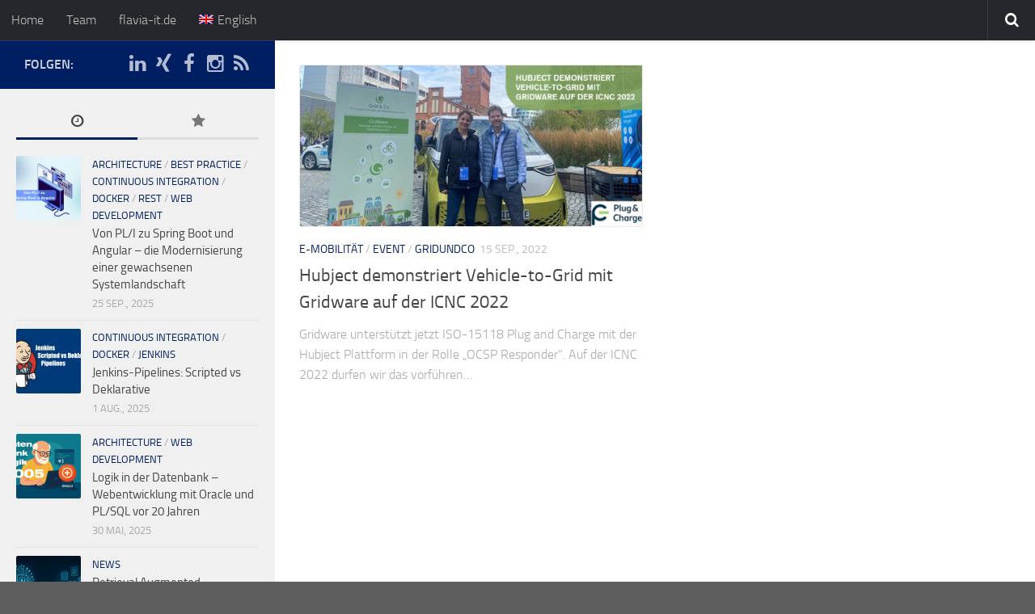

--- FILE ---
content_type: text/html; charset=UTF-8
request_url: https://blog.flavia-it.de/tag/hubject/
body_size: 13348
content:
<!DOCTYPE html>
<html class="no-js" lang="de-DE">
<head>
	<meta charset="UTF-8">
	<meta name="viewport" content="width=device-width, initial-scale=1.0">

	<title>  hubject - Flavia.toString()</title>
	<link rel="pingback" href="https://blog.flavia-it.de/xmlrpc.php">
		<link rel="shortcut icon" href="https://blog.flavia-it.de/favicon-flavia.png" />
	<meta name='robots' content='max-image-preview:large' />
	<style>img:is([sizes="auto" i], [sizes^="auto," i]) { contain-intrinsic-size: 3000px 1500px }</style>
	<link rel="alternate" hreflang="de" href="https://blog.flavia-it.de/tag/hubject/" />
<link rel="alternate" hreflang="en" href="https://blog.flavia-it.de/tag/hubject-en/?lang=en" />
<link rel="alternate" hreflang="x-default" href="https://blog.flavia-it.de/tag/hubject/" />
<script>document.documentElement.className = document.documentElement.className.replace("no-js","js");</script>
<link rel="alternate" type="application/rss+xml" title="Flavia.toString() &raquo; Feed" href="https://blog.flavia-it.de/feed/" />
<link rel="alternate" type="application/rss+xml" title="Flavia.toString() &raquo; Kommentar-Feed" href="https://blog.flavia-it.de/comments/feed/" />
<script type="text/javascript" id="wpp-js" src="/wp-content/plugins/wordpress-popular-posts/assets/js/wpp.min.js?ver=7.3.6" data-sampling="0" data-sampling-rate="100" data-api-url="https://blog.flavia-it.de/wp-json/wordpress-popular-posts" data-post-id="0" data-token="ee41a49751" data-lang="0" data-debug="0"></script>
<link rel="alternate" type="application/rss+xml" title="Flavia.toString() &raquo; hubject Schlagwort-Feed" href="https://blog.flavia-it.de/tag/hubject/feed/" />
<script type="text/javascript">
/* <![CDATA[ */
window._wpemojiSettings = {"baseUrl":"https:\/\/s.w.org\/images\/core\/emoji\/16.0.1\/72x72\/","ext":".png","svgUrl":"https:\/\/s.w.org\/images\/core\/emoji\/16.0.1\/svg\/","svgExt":".svg","source":{"concatemoji":"https:\/\/blog.flavia-it.de\/wp-includes\/js\/wp-emoji-release.min.js?ver=6.8.3"}};
/*! This file is auto-generated */
!function(s,n){var o,i,e;function c(e){try{var t={supportTests:e,timestamp:(new Date).valueOf()};sessionStorage.setItem(o,JSON.stringify(t))}catch(e){}}function p(e,t,n){e.clearRect(0,0,e.canvas.width,e.canvas.height),e.fillText(t,0,0);var t=new Uint32Array(e.getImageData(0,0,e.canvas.width,e.canvas.height).data),a=(e.clearRect(0,0,e.canvas.width,e.canvas.height),e.fillText(n,0,0),new Uint32Array(e.getImageData(0,0,e.canvas.width,e.canvas.height).data));return t.every(function(e,t){return e===a[t]})}function u(e,t){e.clearRect(0,0,e.canvas.width,e.canvas.height),e.fillText(t,0,0);for(var n=e.getImageData(16,16,1,1),a=0;a<n.data.length;a++)if(0!==n.data[a])return!1;return!0}function f(e,t,n,a){switch(t){case"flag":return n(e,"\ud83c\udff3\ufe0f\u200d\u26a7\ufe0f","\ud83c\udff3\ufe0f\u200b\u26a7\ufe0f")?!1:!n(e,"\ud83c\udde8\ud83c\uddf6","\ud83c\udde8\u200b\ud83c\uddf6")&&!n(e,"\ud83c\udff4\udb40\udc67\udb40\udc62\udb40\udc65\udb40\udc6e\udb40\udc67\udb40\udc7f","\ud83c\udff4\u200b\udb40\udc67\u200b\udb40\udc62\u200b\udb40\udc65\u200b\udb40\udc6e\u200b\udb40\udc67\u200b\udb40\udc7f");case"emoji":return!a(e,"\ud83e\udedf")}return!1}function g(e,t,n,a){var r="undefined"!=typeof WorkerGlobalScope&&self instanceof WorkerGlobalScope?new OffscreenCanvas(300,150):s.createElement("canvas"),o=r.getContext("2d",{willReadFrequently:!0}),i=(o.textBaseline="top",o.font="600 32px Arial",{});return e.forEach(function(e){i[e]=t(o,e,n,a)}),i}function t(e){var t=s.createElement("script");t.src=e,t.defer=!0,s.head.appendChild(t)}"undefined"!=typeof Promise&&(o="wpEmojiSettingsSupports",i=["flag","emoji"],n.supports={everything:!0,everythingExceptFlag:!0},e=new Promise(function(e){s.addEventListener("DOMContentLoaded",e,{once:!0})}),new Promise(function(t){var n=function(){try{var e=JSON.parse(sessionStorage.getItem(o));if("object"==typeof e&&"number"==typeof e.timestamp&&(new Date).valueOf()<e.timestamp+604800&&"object"==typeof e.supportTests)return e.supportTests}catch(e){}return null}();if(!n){if("undefined"!=typeof Worker&&"undefined"!=typeof OffscreenCanvas&&"undefined"!=typeof URL&&URL.createObjectURL&&"undefined"!=typeof Blob)try{var e="postMessage("+g.toString()+"("+[JSON.stringify(i),f.toString(),p.toString(),u.toString()].join(",")+"));",a=new Blob([e],{type:"text/javascript"}),r=new Worker(URL.createObjectURL(a),{name:"wpTestEmojiSupports"});return void(r.onmessage=function(e){c(n=e.data),r.terminate(),t(n)})}catch(e){}c(n=g(i,f,p,u))}t(n)}).then(function(e){for(var t in e)n.supports[t]=e[t],n.supports.everything=n.supports.everything&&n.supports[t],"flag"!==t&&(n.supports.everythingExceptFlag=n.supports.everythingExceptFlag&&n.supports[t]);n.supports.everythingExceptFlag=n.supports.everythingExceptFlag&&!n.supports.flag,n.DOMReady=!1,n.readyCallback=function(){n.DOMReady=!0}}).then(function(){return e}).then(function(){var e;n.supports.everything||(n.readyCallback(),(e=n.source||{}).concatemoji?t(e.concatemoji):e.wpemoji&&e.twemoji&&(t(e.twemoji),t(e.wpemoji)))}))}((window,document),window._wpemojiSettings);
/* ]]> */
</script>
<style id='wp-emoji-styles-inline-css' type='text/css'>

	img.wp-smiley, img.emoji {
		display: inline !important;
		border: none !important;
		box-shadow: none !important;
		height: 1em !important;
		width: 1em !important;
		margin: 0 0.07em !important;
		vertical-align: -0.1em !important;
		background: none !important;
		padding: 0 !important;
	}
</style>
<link rel='stylesheet' id='wp-block-library-css' href='https://blog.flavia-it.de/wp-includes/css/dist/block-library/style.min.css?ver=6.8.3' type='text/css' media='all' />
<style id='classic-theme-styles-inline-css' type='text/css'>
/*! This file is auto-generated */
.wp-block-button__link{color:#fff;background-color:#32373c;border-radius:9999px;box-shadow:none;text-decoration:none;padding:calc(.667em + 2px) calc(1.333em + 2px);font-size:1.125em}.wp-block-file__button{background:#32373c;color:#fff;text-decoration:none}
</style>
<style id='co-authors-plus-coauthors-style-inline-css' type='text/css'>
.wp-block-co-authors-plus-coauthors.is-layout-flow [class*=wp-block-co-authors-plus]{display:inline}

</style>
<style id='co-authors-plus-avatar-style-inline-css' type='text/css'>
.wp-block-co-authors-plus-avatar :where(img){height:auto;max-width:100%;vertical-align:bottom}.wp-block-co-authors-plus-coauthors.is-layout-flow .wp-block-co-authors-plus-avatar :where(img){vertical-align:middle}.wp-block-co-authors-plus-avatar:is(.alignleft,.alignright){display:table}.wp-block-co-authors-plus-avatar.aligncenter{display:table;margin-inline:auto}

</style>
<style id='co-authors-plus-image-style-inline-css' type='text/css'>
.wp-block-co-authors-plus-image{margin-bottom:0}.wp-block-co-authors-plus-image :where(img){height:auto;max-width:100%;vertical-align:bottom}.wp-block-co-authors-plus-coauthors.is-layout-flow .wp-block-co-authors-plus-image :where(img){vertical-align:middle}.wp-block-co-authors-plus-image:is(.alignfull,.alignwide) :where(img){width:100%}.wp-block-co-authors-plus-image:is(.alignleft,.alignright){display:table}.wp-block-co-authors-plus-image.aligncenter{display:table;margin-inline:auto}

</style>
<style id='global-styles-inline-css' type='text/css'>
:root{--wp--preset--aspect-ratio--square: 1;--wp--preset--aspect-ratio--4-3: 4/3;--wp--preset--aspect-ratio--3-4: 3/4;--wp--preset--aspect-ratio--3-2: 3/2;--wp--preset--aspect-ratio--2-3: 2/3;--wp--preset--aspect-ratio--16-9: 16/9;--wp--preset--aspect-ratio--9-16: 9/16;--wp--preset--color--black: #000000;--wp--preset--color--cyan-bluish-gray: #abb8c3;--wp--preset--color--white: #ffffff;--wp--preset--color--pale-pink: #f78da7;--wp--preset--color--vivid-red: #cf2e2e;--wp--preset--color--luminous-vivid-orange: #ff6900;--wp--preset--color--luminous-vivid-amber: #fcb900;--wp--preset--color--light-green-cyan: #7bdcb5;--wp--preset--color--vivid-green-cyan: #00d084;--wp--preset--color--pale-cyan-blue: #8ed1fc;--wp--preset--color--vivid-cyan-blue: #0693e3;--wp--preset--color--vivid-purple: #9b51e0;--wp--preset--gradient--vivid-cyan-blue-to-vivid-purple: linear-gradient(135deg,rgba(6,147,227,1) 0%,rgb(155,81,224) 100%);--wp--preset--gradient--light-green-cyan-to-vivid-green-cyan: linear-gradient(135deg,rgb(122,220,180) 0%,rgb(0,208,130) 100%);--wp--preset--gradient--luminous-vivid-amber-to-luminous-vivid-orange: linear-gradient(135deg,rgba(252,185,0,1) 0%,rgba(255,105,0,1) 100%);--wp--preset--gradient--luminous-vivid-orange-to-vivid-red: linear-gradient(135deg,rgba(255,105,0,1) 0%,rgb(207,46,46) 100%);--wp--preset--gradient--very-light-gray-to-cyan-bluish-gray: linear-gradient(135deg,rgb(238,238,238) 0%,rgb(169,184,195) 100%);--wp--preset--gradient--cool-to-warm-spectrum: linear-gradient(135deg,rgb(74,234,220) 0%,rgb(151,120,209) 20%,rgb(207,42,186) 40%,rgb(238,44,130) 60%,rgb(251,105,98) 80%,rgb(254,248,76) 100%);--wp--preset--gradient--blush-light-purple: linear-gradient(135deg,rgb(255,206,236) 0%,rgb(152,150,240) 100%);--wp--preset--gradient--blush-bordeaux: linear-gradient(135deg,rgb(254,205,165) 0%,rgb(254,45,45) 50%,rgb(107,0,62) 100%);--wp--preset--gradient--luminous-dusk: linear-gradient(135deg,rgb(255,203,112) 0%,rgb(199,81,192) 50%,rgb(65,88,208) 100%);--wp--preset--gradient--pale-ocean: linear-gradient(135deg,rgb(255,245,203) 0%,rgb(182,227,212) 50%,rgb(51,167,181) 100%);--wp--preset--gradient--electric-grass: linear-gradient(135deg,rgb(202,248,128) 0%,rgb(113,206,126) 100%);--wp--preset--gradient--midnight: linear-gradient(135deg,rgb(2,3,129) 0%,rgb(40,116,252) 100%);--wp--preset--font-size--small: 13px;--wp--preset--font-size--medium: 20px;--wp--preset--font-size--large: 36px;--wp--preset--font-size--x-large: 42px;--wp--preset--spacing--20: 0.44rem;--wp--preset--spacing--30: 0.67rem;--wp--preset--spacing--40: 1rem;--wp--preset--spacing--50: 1.5rem;--wp--preset--spacing--60: 2.25rem;--wp--preset--spacing--70: 3.38rem;--wp--preset--spacing--80: 5.06rem;--wp--preset--shadow--natural: 6px 6px 9px rgba(0, 0, 0, 0.2);--wp--preset--shadow--deep: 12px 12px 50px rgba(0, 0, 0, 0.4);--wp--preset--shadow--sharp: 6px 6px 0px rgba(0, 0, 0, 0.2);--wp--preset--shadow--outlined: 6px 6px 0px -3px rgba(255, 255, 255, 1), 6px 6px rgba(0, 0, 0, 1);--wp--preset--shadow--crisp: 6px 6px 0px rgba(0, 0, 0, 1);}:where(.is-layout-flex){gap: 0.5em;}:where(.is-layout-grid){gap: 0.5em;}body .is-layout-flex{display: flex;}.is-layout-flex{flex-wrap: wrap;align-items: center;}.is-layout-flex > :is(*, div){margin: 0;}body .is-layout-grid{display: grid;}.is-layout-grid > :is(*, div){margin: 0;}:where(.wp-block-columns.is-layout-flex){gap: 2em;}:where(.wp-block-columns.is-layout-grid){gap: 2em;}:where(.wp-block-post-template.is-layout-flex){gap: 1.25em;}:where(.wp-block-post-template.is-layout-grid){gap: 1.25em;}.has-black-color{color: var(--wp--preset--color--black) !important;}.has-cyan-bluish-gray-color{color: var(--wp--preset--color--cyan-bluish-gray) !important;}.has-white-color{color: var(--wp--preset--color--white) !important;}.has-pale-pink-color{color: var(--wp--preset--color--pale-pink) !important;}.has-vivid-red-color{color: var(--wp--preset--color--vivid-red) !important;}.has-luminous-vivid-orange-color{color: var(--wp--preset--color--luminous-vivid-orange) !important;}.has-luminous-vivid-amber-color{color: var(--wp--preset--color--luminous-vivid-amber) !important;}.has-light-green-cyan-color{color: var(--wp--preset--color--light-green-cyan) !important;}.has-vivid-green-cyan-color{color: var(--wp--preset--color--vivid-green-cyan) !important;}.has-pale-cyan-blue-color{color: var(--wp--preset--color--pale-cyan-blue) !important;}.has-vivid-cyan-blue-color{color: var(--wp--preset--color--vivid-cyan-blue) !important;}.has-vivid-purple-color{color: var(--wp--preset--color--vivid-purple) !important;}.has-black-background-color{background-color: var(--wp--preset--color--black) !important;}.has-cyan-bluish-gray-background-color{background-color: var(--wp--preset--color--cyan-bluish-gray) !important;}.has-white-background-color{background-color: var(--wp--preset--color--white) !important;}.has-pale-pink-background-color{background-color: var(--wp--preset--color--pale-pink) !important;}.has-vivid-red-background-color{background-color: var(--wp--preset--color--vivid-red) !important;}.has-luminous-vivid-orange-background-color{background-color: var(--wp--preset--color--luminous-vivid-orange) !important;}.has-luminous-vivid-amber-background-color{background-color: var(--wp--preset--color--luminous-vivid-amber) !important;}.has-light-green-cyan-background-color{background-color: var(--wp--preset--color--light-green-cyan) !important;}.has-vivid-green-cyan-background-color{background-color: var(--wp--preset--color--vivid-green-cyan) !important;}.has-pale-cyan-blue-background-color{background-color: var(--wp--preset--color--pale-cyan-blue) !important;}.has-vivid-cyan-blue-background-color{background-color: var(--wp--preset--color--vivid-cyan-blue) !important;}.has-vivid-purple-background-color{background-color: var(--wp--preset--color--vivid-purple) !important;}.has-black-border-color{border-color: var(--wp--preset--color--black) !important;}.has-cyan-bluish-gray-border-color{border-color: var(--wp--preset--color--cyan-bluish-gray) !important;}.has-white-border-color{border-color: var(--wp--preset--color--white) !important;}.has-pale-pink-border-color{border-color: var(--wp--preset--color--pale-pink) !important;}.has-vivid-red-border-color{border-color: var(--wp--preset--color--vivid-red) !important;}.has-luminous-vivid-orange-border-color{border-color: var(--wp--preset--color--luminous-vivid-orange) !important;}.has-luminous-vivid-amber-border-color{border-color: var(--wp--preset--color--luminous-vivid-amber) !important;}.has-light-green-cyan-border-color{border-color: var(--wp--preset--color--light-green-cyan) !important;}.has-vivid-green-cyan-border-color{border-color: var(--wp--preset--color--vivid-green-cyan) !important;}.has-pale-cyan-blue-border-color{border-color: var(--wp--preset--color--pale-cyan-blue) !important;}.has-vivid-cyan-blue-border-color{border-color: var(--wp--preset--color--vivid-cyan-blue) !important;}.has-vivid-purple-border-color{border-color: var(--wp--preset--color--vivid-purple) !important;}.has-vivid-cyan-blue-to-vivid-purple-gradient-background{background: var(--wp--preset--gradient--vivid-cyan-blue-to-vivid-purple) !important;}.has-light-green-cyan-to-vivid-green-cyan-gradient-background{background: var(--wp--preset--gradient--light-green-cyan-to-vivid-green-cyan) !important;}.has-luminous-vivid-amber-to-luminous-vivid-orange-gradient-background{background: var(--wp--preset--gradient--luminous-vivid-amber-to-luminous-vivid-orange) !important;}.has-luminous-vivid-orange-to-vivid-red-gradient-background{background: var(--wp--preset--gradient--luminous-vivid-orange-to-vivid-red) !important;}.has-very-light-gray-to-cyan-bluish-gray-gradient-background{background: var(--wp--preset--gradient--very-light-gray-to-cyan-bluish-gray) !important;}.has-cool-to-warm-spectrum-gradient-background{background: var(--wp--preset--gradient--cool-to-warm-spectrum) !important;}.has-blush-light-purple-gradient-background{background: var(--wp--preset--gradient--blush-light-purple) !important;}.has-blush-bordeaux-gradient-background{background: var(--wp--preset--gradient--blush-bordeaux) !important;}.has-luminous-dusk-gradient-background{background: var(--wp--preset--gradient--luminous-dusk) !important;}.has-pale-ocean-gradient-background{background: var(--wp--preset--gradient--pale-ocean) !important;}.has-electric-grass-gradient-background{background: var(--wp--preset--gradient--electric-grass) !important;}.has-midnight-gradient-background{background: var(--wp--preset--gradient--midnight) !important;}.has-small-font-size{font-size: var(--wp--preset--font-size--small) !important;}.has-medium-font-size{font-size: var(--wp--preset--font-size--medium) !important;}.has-large-font-size{font-size: var(--wp--preset--font-size--large) !important;}.has-x-large-font-size{font-size: var(--wp--preset--font-size--x-large) !important;}
:where(.wp-block-post-template.is-layout-flex){gap: 1.25em;}:where(.wp-block-post-template.is-layout-grid){gap: 1.25em;}
:where(.wp-block-columns.is-layout-flex){gap: 2em;}:where(.wp-block-columns.is-layout-grid){gap: 2em;}
:root :where(.wp-block-pullquote){font-size: 1.5em;line-height: 1.6;}
</style>
<link rel='stylesheet' id='wpctc_wpctc-css' href='/wp-content/plugins/wp-category-tag-could/css/wpctc.min.css?ver=1.7.1' type='text/css' media='all' />
<link rel='stylesheet' id='wpml-legacy-post-translations-0-css' href='/wp-content/plugins/sitepress-multilingual-cms/templates/language-switchers/legacy-post-translations/style.min.css?ver=1' type='text/css' media='all' />
<link rel='stylesheet' id='wpml-menu-item-0-css' href='/wp-content/plugins/sitepress-multilingual-cms/templates/language-switchers/menu-item/style.min.css?ver=1' type='text/css' media='all' />
<link rel='stylesheet' id='wordpress-popular-posts-css-css' href='/wp-content/plugins/wordpress-popular-posts/assets/css/wpp.css?ver=7.3.6' type='text/css' media='all' />
<link rel='stylesheet' id='parent-style-css' href='/wp-content/themes/hueman/style.css?ver=6.8.3' type='text/css' media='all' />
<link rel='stylesheet' id='style-css' href='/wp-content/themes/hueman-child/style.css?ver=6.8.3' type='text/css' media='all' />
<link rel='stylesheet' id='responsive-css' href='/wp-content/themes/hueman/responsive.css?ver=6.8.3' type='text/css' media='all' />
<link rel='stylesheet' id='font-awesome-css' href='/wp-content/themes/hueman/fonts/font-awesome.min.css?ver=6.8.3' type='text/css' media='all' />
<link rel='stylesheet' id='style_login_widget-css' href='/wp-content/plugins/miniorange-login-with-eve-online-google-facebook/css/style_login_widget.min.css?ver=6.26.14' type='text/css' media='all' />
<link rel='stylesheet' id='heateor_sss_frontend_css-css' href='/wp-content/plugins/sassy-social-share/public/css/sassy-social-share-public.css?ver=3.3.79' type='text/css' media='all' />
<style id='heateor_sss_frontend_css-inline-css' type='text/css'>
.heateor_sss_button_instagram span.heateor_sss_svg,a.heateor_sss_instagram span.heateor_sss_svg{background:radial-gradient(circle at 30% 107%,#fdf497 0,#fdf497 5%,#fd5949 45%,#d6249f 60%,#285aeb 90%)}.heateor_sss_horizontal_sharing .heateor_sss_svg,.heateor_sss_standard_follow_icons_container .heateor_sss_svg{color:#fff;border-width:0px;border-style:solid;border-color:transparent}.heateor_sss_horizontal_sharing .heateorSssTCBackground{color:#666}.heateor_sss_horizontal_sharing span.heateor_sss_svg:hover,.heateor_sss_standard_follow_icons_container span.heateor_sss_svg:hover{border-color:transparent;}.heateor_sss_vertical_sharing span.heateor_sss_svg,.heateor_sss_floating_follow_icons_container span.heateor_sss_svg{color:#fff;border-width:0px;border-style:solid;border-color:transparent;}.heateor_sss_vertical_sharing .heateorSssTCBackground{color:#666;}.heateor_sss_vertical_sharing span.heateor_sss_svg:hover,.heateor_sss_floating_follow_icons_container span.heateor_sss_svg:hover{border-color:transparent;}@media screen and (max-width:783px) {.heateor_sss_vertical_sharing{display:none!important}}.heateor_sss_sharing_container {
    margin-top: 100px;
}
</style>
<script type="text/javascript" src="https://blog.flavia-it.de/wp-includes/js/jquery/jquery.min.js?ver=3.7.1" id="jquery-core-js"></script>
<script type="text/javascript" src="https://blog.flavia-it.de/wp-includes/js/jquery/jquery-migrate.min.js?ver=3.4.1" id="jquery-migrate-js"></script>
<script type="text/javascript" src="/wp-content/themes/hueman/js/jquery.flexslider.min.js?ver=6.8.3" id="flexslider-js"></script>
<link rel="https://api.w.org/" href="https://blog.flavia-it.de/wp-json/" /><link rel="alternate" title="JSON" type="application/json" href="https://blog.flavia-it.de/wp-json/wp/v2/tags/703" /><link rel="EditURI" type="application/rsd+xml" title="RSD" href="https://blog.flavia-it.de/xmlrpc.php?rsd" />
<meta name="generator" content="WordPress 6.8.3" />
<meta name="generator" content="WPML ver:4.8.4 stt:1,3;" />
            <style id="wpp-loading-animation-styles">@-webkit-keyframes bgslide{from{background-position-x:0}to{background-position-x:-200%}}@keyframes bgslide{from{background-position-x:0}to{background-position-x:-200%}}.wpp-widget-block-placeholder,.wpp-shortcode-placeholder{margin:0 auto;width:60px;height:3px;background:#dd3737;background:linear-gradient(90deg,#dd3737 0%,#571313 10%,#dd3737 100%);background-size:200% auto;border-radius:3px;-webkit-animation:bgslide 1s infinite linear;animation:bgslide 1s infinite linear}</style>
            <script type='application/ld+json'>
null</script>
<!--[if lt IE 9]>
<script src="/wp-content/themes/hueman/js/ie/html5.js"></script>
<script src="/wp-content/themes/hueman/js/ie/selectivizr.js"></script>
<![endif]-->
<style type="text/css">
/* Dynamic CSS: For no styles in head, copy and put the css below in your child theme's style.css, disable dynamic styles */
.boxed #wrapper, .container-inner { max-width: 1550px; }
.sidebar .widget { padding-left: 20px; padding-right: 20px; padding-top: 20px; }

::selection { background-color: #001e62; }
::-moz-selection { background-color: #001e62; }

a,
.themeform label .required,
#flexslider-featured .flex-direction-nav .flex-next:hover,
#flexslider-featured .flex-direction-nav .flex-prev:hover,
.post-hover:hover .post-title a,
.post-title a:hover,
.s1 .post-nav li a:hover i,
.content .post-nav li a:hover i,
.post-related a:hover,
.s1 .widget_rss ul li a,
#footer .widget_rss ul li a,
.s1 .widget_calendar a,
#footer .widget_calendar a,
.s1 .alx-tab .tab-item-category a,
.s1 .alx-posts .post-item-category a,
.s1 .alx-tab li:hover .tab-item-title a,
.s1 .alx-tab li:hover .tab-item-comment a,
.s1 .alx-posts li:hover .post-item-title a,
#footer .alx-tab .tab-item-category a,
#footer .alx-posts .post-item-category a,
#footer .alx-tab li:hover .tab-item-title a,
#footer .alx-tab li:hover .tab-item-comment a,
#footer .alx-posts li:hover .post-item-title a,
.comment-tabs li.active a,
.comment-awaiting-moderation,
.child-menu a:hover,
.child-menu .current_page_item > a,
.wp-pagenavi a { color: #001e62; }

.themeform input[type="submit"],
.themeform button[type="submit"],
.s1 .sidebar-top,
.s1 .sidebar-toggle,
#flexslider-featured .flex-control-nav li a.flex-active,
.post-tags a:hover,
.s1 .widget_calendar caption,
#footer .widget_calendar caption,
.author-bio .bio-avatar:after,
.commentlist li.bypostauthor > .comment-body:after,
.commentlist li.comment-author-admin > .comment-body:after { background-color: #001e62; }

.post-format .format-container { border-color: #001e62; }

.s1 .alx-tabs-nav li.active a,
#footer .alx-tabs-nav li.active a,
.comment-tabs li.active a,
.wp-pagenavi a:hover,
.wp-pagenavi a:active,
.wp-pagenavi span.current { border-bottom-color: #001e62; }
				

#header { background-color: #2b2f3a; }
@media only screen and (min-width: 720px) {
	#nav-header .nav ul { background-color: #2b2f3a; }
}			
				

#nav-header.nav-container { background-color: #4f4f4f; }
@media only screen and (min-width: 720px) {
	#nav-header .nav ul { background-color: #4f4f4f; }
}			
				
.site-title a img { max-height: 40px; }
img { -webkit-border-radius: 2px; border-radius: 2px; }
body { background-color: #5e5e5e; }
</style>
</head>

<body class="archive tag tag-hubject tag-703 wp-theme-hueman wp-child-theme-hueman-child blog-flavia-it col-2cr boxed topbar-enabled chrome">

<div id="wrapper">

	<header id="header">

					<nav class="nav-container group" id="nav-topbar">
				<div class="nav-toggle"><i class="fa fa-bars"></i></div>
				<div class="nav-text"><!-- put your mobile menu text here --></div>
				<div class="nav-wrap container"><ul id="menu-topbar" class="nav container-inner group"><li id="menu-item-3216" class="menu-item menu-item-type-custom menu-item-object-custom menu-item-3216"><a href="/">Home</a></li>
<li id="menu-item-1400" class="menu-item menu-item-type-post_type menu-item-object-page menu-item-1400"><a href="https://blog.flavia-it.de/team/">Team</a></li>
<li id="menu-item-3218" class="menu-item menu-item-type-custom menu-item-object-custom menu-item-3218"><a href="https://www.flavia-it.de/">flavia-it.de</a></li>
<li id="menu-item-wpml-ls-166-en" class="menu-item wpml-ls-slot-166 wpml-ls-item wpml-ls-item-en wpml-ls-menu-item wpml-ls-first-item wpml-ls-last-item menu-item-type-wpml_ls_menu_item menu-item-object-wpml_ls_menu_item menu-item-wpml-ls-166-en"><a href="https://blog.flavia-it.de/tag/hubject-en/?lang=en" title="Zu English wechseln" aria-label="Zu English wechseln" role="menuitem"><img
            class="wpml-ls-flag"
            src="/wp-content/plugins/sitepress-multilingual-cms/res/flags/en.png"
            alt=""
            
            
    /><span class="wpml-ls-native" lang="en">English</span></a></li>
</ul></div>

				<div class="container">
					<div class="container-inner">
						<div class="toggle-search"><i class="fa fa-search"></i></div>
						<div class="search-expand">
							<div class="search-expand-inner">
								<form method="get" class="searchform themeform" action="https://blog.flavia-it.de/">
	<div>
		<input type="text" class="search" name="s" onblur="if(this.value=='')this.value='To search type and hit enter';" onfocus="if(this.value=='To search type and hit enter')this.value='';" value="To search type and hit enter" />
	</div>
<input type='hidden' name='lang' value='de' /></form>							</div>
						</div>
					</div><!--/.container-inner-->
				</div><!--/.container-->

			</nav><!--/#nav-topbar-->
		
	</header><!--/#header-->

	<div class="container" id="page">
		<div class="container-inner">
			<div class="main">
				<div class="main-inner group">

<section class="content">

	<div class="page-title pad group">

			<h1><i class="fa fa-tags"></i>Schlagwörter: <span>hubject</span></h1>
		
	
</div><!--/.page-title-->        
		
	<div class="pad group">		
		
				
				
			<div class="post-list group">
				<div class="post-row">				<article id="post-5763" class="group post-5763 post type-post status-publish format-standard has-post-thumbnail hentry category-e-mobilitaet category-event category-gridundco tag-alpitroinc tag-elektromobilitaet tag-esystems tag-hubject tag-icnc tag-iso15118 tag-pki tag-plugandcharge">	
	<div class="post-inner post-hover">
		
		<div class="post-thumbnail">
			<a href="https://blog.flavia-it.de/hubject-demonstriert-vehicle-to-grid-mit-gridware-auf-der-icnc-2022/" title="Hubject demonstriert Vehicle-to-Grid mit Gridware auf der ICNC 2022">
									<img width="520" height="245" src="/wp-content/uploads/2022/09/Messe-blog-1-520x245.png" class="attachment-thumb-medium size-thumb-medium wp-post-image" alt="" decoding="async" fetchpriority="high" srcset="/wp-content/uploads/2022/09/Messe-blog-1-520x245.png 520w, /wp-content/uploads/2022/09/Messe-blog-1-300x142.png 300w, /wp-content/uploads/2022/09/Messe-blog-1.png 720w" sizes="(max-width: 520px) 100vw, 520px" />																			</a>
					</div><!--/.post-thumbnail-->
		
		<div class="post-meta group">
			<p class="post-category"><a href="https://blog.flavia-it.de/category/e-mobilitaet/" rel="category tag">E-Mobilität</a> / <a href="https://blog.flavia-it.de/category/event/" rel="category tag">event</a> / <a href="https://blog.flavia-it.de/category/gridundco/" rel="category tag">gridundco</a></p>
			<p class="post-date">15 Sep., 2022</p>
		</div><!--/.post-meta-->
		
		<h2 class="post-title">
			<a href="https://blog.flavia-it.de/hubject-demonstriert-vehicle-to-grid-mit-gridware-auf-der-icnc-2022/" rel="bookmark" title="Hubject demonstriert Vehicle-to-Grid mit Gridware auf der ICNC 2022">Hubject demonstriert Vehicle-to-Grid mit Gridware auf der ICNC 2022</a>
		</h2><!--/.post-title-->
		
				<div class="entry excerpt">				
			<p>Gridware unterstützt jetzt ISO-15118 Plug and Charge mit der Hubject Plattform in der Rolle &#8222;OCSP Responder&#8220;. Auf der ICNC 2022 durfen wir das vorführen&#8230;</p>
		</div><!--/.entry-->
				
	</div><!--/.post-inner-->	
</article><!--/.post-->					</div>			</div><!--/.post-list-->
		
			<nav class="pagination group">
				</nav><!--/.pagination-->
			
				
	</div><!--/.pad-->
	
</section><!--/.content-->


	<div class="sidebar s1">

		<a class="sidebar-toggle" title="Seitenleiste erweitern"><i class="fa icon-sidebar-toggle"></i></a>

		<div class="sidebar-content">

			<div class="sidebar-top group">
							<p>Folgen:</p>
				<ul class="social-links"><li><a rel="nofollow" class="social-tooltip" title="LinkedIn" href="https://www.linkedin.com/company/flavia-it-management-gmbh" ><i class="fa fa-linkedin" ></i></a></li><li><a rel="nofollow" class="social-tooltip" title="Xing" href="https://www.xing.com/companies/flaviait-managementgmbh" ><i class="fa fa-xing" ></i></a></li><li><a rel="nofollow" class="social-tooltip" title="Facebook" href="https://www.facebook.com/flavia.it.management/" ><i class="fa fa-facebook" ></i></a></li><li><a rel="nofollow" class="social-tooltip" title="Instagram" href="https://www.instagram.com/flavia.it.management/" ><i class="fa fa-instagram" ></i></a></li><li><a rel="nofollow" class="social-tooltip" title="Feed" href="http://blog.flavia-it.de/feed/" ><i class="fa fa-rss" ></i></a></li></ul>			</div>

			
			
			<div id="alxtabs-7" class="widget widget_alx_tabs">
<ul class="alx-tabs-nav group tab-count-2"><li class="alx-tab tab-recent"><a href="#tab-recent" title="Neueste Beiträge"><i class="fa fa-clock-o"></i><span>Neueste Beiträge</span></a></li><li class="alx-tab tab-popular"><a href="#tab-popular" title="Beliebte Beiträge"><i class="fa fa-star"></i><span>Beliebte Beiträge</span></a></li></ul>
	<div class="alx-tabs-container">

	
					
									
			<ul id="tab-recent" class="alx-tab group thumbs-enabled">
								<li>
					
										<div class="tab-item-thumbnail">
						<a href="https://blog.flavia-it.de/von-pl-i-zu-spring-boot-und-angular-die-modernisierung-der-vertrags-und-zusatzpaketabrechnung/" title="Von PL/I zu Spring Boot und Angular – die Modernisierung einer gewachsenen Systemlandschaft">
															<img width="160" height="160" src="/wp-content/uploads/2025/09/Von-PLI-zu-Spring-Boot-und-Angular-160x160.png" class="attachment-thumb-small size-thumb-small wp-post-image" alt="" decoding="async" loading="lazy" srcset="/wp-content/uploads/2025/09/Von-PLI-zu-Spring-Boot-und-Angular-160x160.png 160w, /wp-content/uploads/2025/09/Von-PLI-zu-Spring-Boot-und-Angular-150x150.png 150w" sizes="auto, (max-width: 160px) 100vw, 160px" />																																		</a>
					</div>
										
					<div class="tab-item-inner group">
						<p class="tab-item-category"><a href="https://blog.flavia-it.de/category/architecture/" rel="category tag">architecture</a> / <a href="https://blog.flavia-it.de/category/best-practices/" rel="category tag">best practice</a> / <a href="https://blog.flavia-it.de/category/continuous-integration/" rel="category tag">continuous integration</a> / <a href="https://blog.flavia-it.de/category/docker/" rel="category tag">docker</a> / <a href="https://blog.flavia-it.de/category/rest/" rel="category tag">REST</a> / <a href="https://blog.flavia-it.de/category/webdevelopment/" rel="category tag">web development</a></p>						<p class="tab-item-title"><a href="https://blog.flavia-it.de/von-pl-i-zu-spring-boot-und-angular-die-modernisierung-der-vertrags-und-zusatzpaketabrechnung/" rel="bookmark" title="Von PL/I zu Spring Boot und Angular – die Modernisierung einer gewachsenen Systemlandschaft">Von PL/I zu Spring Boot und Angular – die Modernisierung einer gewachsenen Systemlandschaft</a></p>
						<p class="tab-item-date">25 Sep., 2025</p>					</div>
					
				</li>
								<li>
					
										<div class="tab-item-thumbnail">
						<a href="https://blog.flavia-it.de/jenkins-pipelines-scripted-vs-deklarative/" title="Jenkins-Pipelines: Scripted vs Deklarative">
															<img width="160" height="160" src="/wp-content/uploads/2025/06/TechTalkBlogBeitragLogo-160x160.png" class="attachment-thumb-small size-thumb-small wp-post-image" alt="" decoding="async" loading="lazy" srcset="/wp-content/uploads/2025/06/TechTalkBlogBeitragLogo-160x160.png 160w, /wp-content/uploads/2025/06/TechTalkBlogBeitragLogo-150x150.png 150w" sizes="auto, (max-width: 160px) 100vw, 160px" />																																		</a>
					</div>
										
					<div class="tab-item-inner group">
						<p class="tab-item-category"><a href="https://blog.flavia-it.de/category/continuous-integration/" rel="category tag">continuous integration</a> / <a href="https://blog.flavia-it.de/category/docker/" rel="category tag">docker</a> / <a href="https://blog.flavia-it.de/category/continuous-integration/jenkins/" rel="category tag">jenkins</a></p>						<p class="tab-item-title"><a href="https://blog.flavia-it.de/jenkins-pipelines-scripted-vs-deklarative/" rel="bookmark" title="Jenkins-Pipelines: Scripted vs Deklarative">Jenkins-Pipelines: Scripted vs Deklarative</a></p>
						<p class="tab-item-date">1 Aug., 2025</p>					</div>
					
				</li>
								<li>
					
										<div class="tab-item-thumbnail">
						<a href="https://blog.flavia-it.de/logik-in-der-datenbank-webentwicklung-mit-oracle-und-pl-sql-vor-20-jahren/" title="Logik in der Datenbank – Webentwicklung mit Oracle und PL/SQL vor 20 Jahren">
															<img width="160" height="160" src="/wp-content/uploads/2025/05/Titelbild-Blog-Julian-160x160.png" class="attachment-thumb-small size-thumb-small wp-post-image" alt="" decoding="async" loading="lazy" srcset="/wp-content/uploads/2025/05/Titelbild-Blog-Julian-160x160.png 160w, /wp-content/uploads/2025/05/Titelbild-Blog-Julian-150x150.png 150w" sizes="auto, (max-width: 160px) 100vw, 160px" />																																		</a>
					</div>
										
					<div class="tab-item-inner group">
						<p class="tab-item-category"><a href="https://blog.flavia-it.de/category/architecture/" rel="category tag">architecture</a> / <a href="https://blog.flavia-it.de/category/webdevelopment/" rel="category tag">web development</a></p>						<p class="tab-item-title"><a href="https://blog.flavia-it.de/logik-in-der-datenbank-webentwicklung-mit-oracle-und-pl-sql-vor-20-jahren/" rel="bookmark" title="Logik in der Datenbank – Webentwicklung mit Oracle und PL/SQL vor 20 Jahren">Logik in der Datenbank – Webentwicklung mit Oracle und PL/SQL vor 20 Jahren</a></p>
						<p class="tab-item-date">30 Mai, 2025</p>					</div>
					
				</li>
								<li>
					
										<div class="tab-item-thumbnail">
						<a href="https://blog.flavia-it.de/retrieval-augmented-generation-rag-eine-bruecke-zwischen-ki-und-internem-wissen/" title="Retrieval Augmented Generation (RAG): Eine Brücke zwischen KI und internem Wissen">
															<img width="160" height="160" src="/wp-content/uploads/2025/05/20250514_0913_Futuristic-Digital-Bridge_simple_compose_01jv6t66zdfdetrj2z30sd4c6p-160x160.png" class="attachment-thumb-small size-thumb-small wp-post-image" alt="" decoding="async" loading="lazy" srcset="/wp-content/uploads/2025/05/20250514_0913_Futuristic-Digital-Bridge_simple_compose_01jv6t66zdfdetrj2z30sd4c6p-160x160.png 160w, /wp-content/uploads/2025/05/20250514_0913_Futuristic-Digital-Bridge_simple_compose_01jv6t66zdfdetrj2z30sd4c6p-150x150.png 150w" sizes="auto, (max-width: 160px) 100vw, 160px" />																																		</a>
					</div>
										
					<div class="tab-item-inner group">
						<p class="tab-item-category"><a href="https://blog.flavia-it.de/category/news/" rel="category tag">news</a></p>						<p class="tab-item-title"><a href="https://blog.flavia-it.de/retrieval-augmented-generation-rag-eine-bruecke-zwischen-ki-und-internem-wissen/" rel="bookmark" title="Retrieval Augmented Generation (RAG): Eine Brücke zwischen KI und internem Wissen">Retrieval Augmented Generation (RAG): Eine Brücke zwischen KI und internem Wissen</a></p>
						<p class="tab-item-date">14 Mai, 2025</p>					</div>
					
				</li>
								<li>
					
										<div class="tab-item-thumbnail">
						<a href="https://blog.flavia-it.de/bun-vs-node-js-zeit-zu-wechseln/" title="Bun vs. Node.js &#8211; Zeit zu wechseln?">
															<img width="160" height="160" src="/wp-content/uploads/2025/04/NodeJS_Bun_Thumbnail-2-160x160.png" class="attachment-thumb-small size-thumb-small wp-post-image" alt="" decoding="async" loading="lazy" srcset="/wp-content/uploads/2025/04/NodeJS_Bun_Thumbnail-2-160x160.png 160w, /wp-content/uploads/2025/04/NodeJS_Bun_Thumbnail-2-150x150.png 150w" sizes="auto, (max-width: 160px) 100vw, 160px" />																																		</a>
					</div>
										
					<div class="tab-item-inner group">
						<p class="tab-item-category"><a href="https://blog.flavia-it.de/category/best-practices/" rel="category tag">best practice</a> / <a href="https://blog.flavia-it.de/category/clean-code/" rel="category tag">clean code</a> / <a href="https://blog.flavia-it.de/category/news/" rel="category tag">news</a> / <a href="https://blog.flavia-it.de/category/tips-and-tricks/" rel="category tag">tips and tricks</a> / <a href="https://blog.flavia-it.de/category/tutorial/" rel="category tag">tutorial</a> / <a href="https://blog.flavia-it.de/category/webdevelopment/" rel="category tag">web development</a></p>						<p class="tab-item-title"><a href="https://blog.flavia-it.de/bun-vs-node-js-zeit-zu-wechseln/" rel="bookmark" title="Bun vs. Node.js &#8211; Zeit zu wechseln?">Bun vs. Node.js &#8211; Zeit zu wechseln?</a></p>
						<p class="tab-item-date">23 Apr., 2025</p>					</div>
					
				</li>
								<li>
					
										<div class="tab-item-thumbnail">
						<a href="https://blog.flavia-it.de/neverflat-projekt-startet-um-intelligentes-und-nachhaltiges-laden-von-elektrofahrzeugen-in-ganz-europa-voranzutreiben/" title="NEVERFLAT-Projekt startet, um intelligentes und nachhaltiges Laden von Elektrofahrzeugen in ganz Europa voranzutreiben">
															<img width="160" height="99" src="/wp-content/uploads/2025/08/Neverflat-Thumbnail.png" class="attachment-thumb-small size-thumb-small wp-post-image" alt="" decoding="async" loading="lazy" srcset="/wp-content/uploads/2025/08/Neverflat-Thumbnail.png 2410w, /wp-content/uploads/2025/08/Neverflat-Thumbnail-300x185.png 300w, /wp-content/uploads/2025/08/Neverflat-Thumbnail-1024x631.png 1024w, /wp-content/uploads/2025/08/Neverflat-Thumbnail-768x474.png 768w, /wp-content/uploads/2025/08/Neverflat-Thumbnail-1536x947.png 1536w" sizes="auto, (max-width: 160px) 100vw, 160px" />																																		</a>
					</div>
										
					<div class="tab-item-inner group">
						<p class="tab-item-category"><a href="https://blog.flavia-it.de/category/gridundco/" rel="category tag">gridundco</a></p>						<p class="tab-item-title"><a href="https://blog.flavia-it.de/neverflat-projekt-startet-um-intelligentes-und-nachhaltiges-laden-von-elektrofahrzeugen-in-ganz-europa-voranzutreiben/" rel="bookmark" title="NEVERFLAT-Projekt startet, um intelligentes und nachhaltiges Laden von Elektrofahrzeugen in ganz Europa voranzutreiben">NEVERFLAT-Projekt startet, um intelligentes und nachhaltiges Laden von Elektrofahrzeugen in ganz Europa voranzutreiben</a></p>
						<p class="tab-item-date">17 Jan., 2025</p>					</div>
					
				</li>
								<li>
					
										<div class="tab-item-thumbnail">
						<a href="https://blog.flavia-it.de/die-virtuelle-baustelle-divibau/" title="Die virtuelle Baustelle (DiviBau)">
															<img width="160" height="160" src="/wp-content/uploads/2024/10/Divibau-A-160x160.jpeg" class="attachment-thumb-small size-thumb-small wp-post-image" alt="" decoding="async" loading="lazy" srcset="/wp-content/uploads/2024/10/Divibau-A-160x160.jpeg 160w, /wp-content/uploads/2024/10/Divibau-A-150x150.jpeg 150w" sizes="auto, (max-width: 160px) 100vw, 160px" />																																		</a>
					</div>
										
					<div class="tab-item-inner group">
						<p class="tab-item-category"><a href="https://blog.flavia-it.de/category/education/" rel="category tag">education</a> / <a href="https://blog.flavia-it.de/category/virtual-reality/flavr/" rel="category tag">flavr</a> / <a href="https://blog.flavia-it.de/category/news/" rel="category tag">news</a> / <a href="https://blog.flavia-it.de/category/virtual-reality/" rel="category tag">virtual reality</a></p>						<p class="tab-item-title"><a href="https://blog.flavia-it.de/die-virtuelle-baustelle-divibau/" rel="bookmark" title="Die virtuelle Baustelle (DiviBau)">Die virtuelle Baustelle (DiviBau)</a></p>
						<p class="tab-item-date">7 Okt., 2024</p>					</div>
					
				</li>
								<li>
					
										<div class="tab-item-thumbnail">
						<a href="https://blog.flavia-it.de/es-muessen-nicht-immer-mikroservices-sein/" title="Es müssen nicht immer Mikroservices sein">
															<img width="160" height="160" src="/wp-content/uploads/2024/05/Architektur-Microservices-Monolithen-160x160.png" class="attachment-thumb-small size-thumb-small wp-post-image" alt="" decoding="async" loading="lazy" srcset="/wp-content/uploads/2024/05/Architektur-Microservices-Monolithen-160x160.png 160w, /wp-content/uploads/2024/05/Architektur-Microservices-Monolithen-150x150.png 150w" sizes="auto, (max-width: 160px) 100vw, 160px" />																																		</a>
					</div>
										
					<div class="tab-item-inner group">
						<p class="tab-item-category"><a href="https://blog.flavia-it.de/category/architecture/" rel="category tag">architecture</a> / <a href="https://blog.flavia-it.de/category/event/" rel="category tag">event</a> / <a href="https://blog.flavia-it.de/category/news/" rel="category tag">news</a></p>						<p class="tab-item-title"><a href="https://blog.flavia-it.de/es-muessen-nicht-immer-mikroservices-sein/" rel="bookmark" title="Es müssen nicht immer Mikroservices sein">Es müssen nicht immer Mikroservices sein</a></p>
						<p class="tab-item-date">17 Mai, 2024</p>					</div>
					
				</li>
								<li>
					
										<div class="tab-item-thumbnail">
						<a href="https://blog.flavia-it.de/serverless-architekturen/" title="Serverless-Architekturen">
															<img width="160" height="160" src="/wp-content/uploads/2024/05/serverless-Architekturen-160x160.png" class="attachment-thumb-small size-thumb-small wp-post-image" alt="" decoding="async" loading="lazy" srcset="/wp-content/uploads/2024/05/serverless-Architekturen-160x160.png 160w, /wp-content/uploads/2024/05/serverless-Architekturen-150x150.png 150w" sizes="auto, (max-width: 160px) 100vw, 160px" />																																		</a>
					</div>
										
					<div class="tab-item-inner group">
						<p class="tab-item-category"><a href="https://blog.flavia-it.de/category/architecture/" rel="category tag">architecture</a> / <a href="https://blog.flavia-it.de/category/cloud/" rel="category tag">cloud</a></p>						<p class="tab-item-title"><a href="https://blog.flavia-it.de/serverless-architekturen/" rel="bookmark" title="Serverless-Architekturen">Serverless-Architekturen</a></p>
						<p class="tab-item-date">7 Mai, 2024</p>					</div>
					
				</li>
								<li>
					
										<div class="tab-item-thumbnail">
						<a href="https://blog.flavia-it.de/javaland-2024/" title="JavaLand 2024">
															<img width="160" height="160" src="/wp-content/uploads/2024/04/javaland3.1-160x160.jpg" class="attachment-thumb-small size-thumb-small wp-post-image" alt="" decoding="async" loading="lazy" srcset="/wp-content/uploads/2024/04/javaland3.1-160x160.jpg 160w, /wp-content/uploads/2024/04/javaland3.1-150x150.jpg 150w" sizes="auto, (max-width: 160px) 100vw, 160px" />																																		</a>
					</div>
										
					<div class="tab-item-inner group">
						<p class="tab-item-category"><a href="https://blog.flavia-it.de/category/education/" rel="category tag">education</a> / <a href="https://blog.flavia-it.de/category/event/" rel="category tag">event</a> / <a href="https://blog.flavia-it.de/category/news/" rel="category tag">news</a></p>						<p class="tab-item-title"><a href="https://blog.flavia-it.de/javaland-2024/" rel="bookmark" title="JavaLand 2024">JavaLand 2024</a></p>
						<p class="tab-item-date">18 Apr., 2024</p>					</div>
					
				</li>
							</ul><!--/.alx-tab-->

		

						
						<ul id="tab-popular" class="alx-tab group thumbs-enabled">
				
								<li>
				
										<div class="tab-item-thumbnail">
						<a href="https://blog.flavia-it.de/rest-mit-play-2-reactivemongo/" title="REST mit Play 2 &#038; ReactiveMongo">
															<img width="160" height="82" src="/wp-content/uploads/2013/11/play-framework_980x500.png" class="attachment-thumb-small size-thumb-small wp-post-image" alt="" decoding="async" loading="lazy" srcset="/wp-content/uploads/2013/11/play-framework_980x500.png 980w, /wp-content/uploads/2013/11/play-framework_980x500-300x153.png 300w" sizes="auto, (max-width: 160px) 100vw, 160px" />																																		</a>
					</div>
										
					<div class="tab-item-inner group">
						<p class="tab-item-category"><a href="https://blog.flavia-it.de/category/play-framework-3/" rel="category tag">play framework</a> / <a href="https://blog.flavia-it.de/category/rest/" rel="category tag">REST</a></p>						<p class="tab-item-title"><a href="https://blog.flavia-it.de/rest-mit-play-2-reactivemongo/" rel="bookmark" title="REST mit Play 2 &#038; ReactiveMongo">REST mit Play 2 &#038; ReactiveMongo</a></p>
						<p class="tab-item-date">3 Nov., 2014</p>					</div>
					
				</li>
								<li>
				
										<div class="tab-item-thumbnail">
						<a href="https://blog.flavia-it.de/docker-unter-ubuntu-15-04/" title="Docker unter Ubuntu 15.04">
															<img width="160" height="160" src="/wp-content/uploads/2015/05/14098888813_bec60d595d_o-160x160.png" class="attachment-thumb-small size-thumb-small wp-post-image" alt="" decoding="async" loading="lazy" srcset="/wp-content/uploads/2015/05/14098888813_bec60d595d_o-160x160.png 160w, /wp-content/uploads/2015/05/14098888813_bec60d595d_o-150x150.png 150w, /wp-content/uploads/2015/05/14098888813_bec60d595d_o-32x32.png 32w, /wp-content/uploads/2015/05/14098888813_bec60d595d_o-64x64.png 64w, /wp-content/uploads/2015/05/14098888813_bec60d595d_o-96x96.png 96w, /wp-content/uploads/2015/05/14098888813_bec60d595d_o-128x128.png 128w" sizes="auto, (max-width: 160px) 100vw, 160px" />																																		</a>
					</div>
										
					<div class="tab-item-inner group">
						<p class="tab-item-category"><a href="https://blog.flavia-it.de/category/news/" rel="category tag">news</a> / <a href="https://blog.flavia-it.de/category/tutorial/" rel="category tag">tutorial</a></p>						<p class="tab-item-title"><a href="https://blog.flavia-it.de/docker-unter-ubuntu-15-04/" rel="bookmark" title="Docker unter Ubuntu 15.04">Docker unter Ubuntu 15.04</a></p>
						<p class="tab-item-date">27 Mai, 2015</p>					</div>
					
				</li>
								<li>
				
										<div class="tab-item-thumbnail">
						<a href="https://blog.flavia-it.de/betriebliche-altersvorsorge-bav/" title="betriebliche Altersvorsorge (bAV)">
															<img width="160" height="160" src="/wp-content/uploads/2015/06/Knowings1-160x160.png" class="attachment-thumb-small size-thumb-small wp-post-image" alt="" decoding="async" loading="lazy" srcset="/wp-content/uploads/2015/06/Knowings1-160x160.png 160w, /wp-content/uploads/2015/06/Knowings1-150x150.png 150w, /wp-content/uploads/2015/06/Knowings1-32x32.png 32w, /wp-content/uploads/2015/06/Knowings1-64x64.png 64w, /wp-content/uploads/2015/06/Knowings1-96x96.png 96w, /wp-content/uploads/2015/06/Knowings1-128x128.png 128w" sizes="auto, (max-width: 160px) 100vw, 160px" />																																		</a>
					</div>
										
					<div class="tab-item-inner group">
						<p class="tab-item-category"><a href="https://blog.flavia-it.de/category/education/" rel="category tag">education</a></p>						<p class="tab-item-title"><a href="https://blog.flavia-it.de/betriebliche-altersvorsorge-bav/" rel="bookmark" title="betriebliche Altersvorsorge (bAV)">betriebliche Altersvorsorge (bAV)</a></p>
						<p class="tab-item-date">16 Juni, 2015</p>					</div>
					
				</li>
								<li>
				
										<div class="tab-item-thumbnail">
						<a href="https://blog.flavia-it.de/wie-restful-ist-deine-schnittstelle/" title="Wie RESTful ist deine Schnittstelle?">
															<img width="160" height="160" src="/wp-content/uploads/2015/03/Internet1-160x160.jpg" class="attachment-thumb-small size-thumb-small wp-post-image" alt="" decoding="async" loading="lazy" srcset="/wp-content/uploads/2015/03/Internet1-160x160.jpg 160w, /wp-content/uploads/2015/03/Internet1-150x150.jpg 150w, /wp-content/uploads/2015/03/Internet1-32x32.jpg 32w, /wp-content/uploads/2015/03/Internet1-64x64.jpg 64w, /wp-content/uploads/2015/03/Internet1-96x96.jpg 96w, /wp-content/uploads/2015/03/Internet1-128x128.jpg 128w" sizes="auto, (max-width: 160px) 100vw, 160px" />																																		</a>
					</div>
										
					<div class="tab-item-inner group">
						<p class="tab-item-category"><a href="https://blog.flavia-it.de/category/education/" rel="category tag">education</a> / <a href="https://blog.flavia-it.de/category/news/" rel="category tag">news</a> / <a href="https://blog.flavia-it.de/category/rest/" rel="category tag">REST</a></p>						<p class="tab-item-title"><a href="https://blog.flavia-it.de/wie-restful-ist-deine-schnittstelle/" rel="bookmark" title="Wie RESTful ist deine Schnittstelle?">Wie RESTful ist deine Schnittstelle?</a></p>
						<p class="tab-item-date">30 März, 2015</p>					</div>
					
				</li>
								<li>
				
										<div class="tab-item-thumbnail">
						<a href="https://blog.flavia-it.de/e2e-testing-mit-protractor-teil-1-einstieg-und-grundlagen/" title="E2E-Testing mit Protractor &#8211; Teil 1: Einstieg und Grundlagen">
															<img width="160" height="160" src="/wp-content/uploads/2016/03/example-jasmine-spec-reporter-160x160.png" class="attachment-thumb-small size-thumb-small wp-post-image" alt="" decoding="async" loading="lazy" srcset="/wp-content/uploads/2016/03/example-jasmine-spec-reporter-160x160.png 160w, /wp-content/uploads/2016/03/example-jasmine-spec-reporter-150x150.png 150w, /wp-content/uploads/2016/03/example-jasmine-spec-reporter-32x32.png 32w, /wp-content/uploads/2016/03/example-jasmine-spec-reporter-64x64.png 64w, /wp-content/uploads/2016/03/example-jasmine-spec-reporter-96x96.png 96w, /wp-content/uploads/2016/03/example-jasmine-spec-reporter-128x128.png 128w" sizes="auto, (max-width: 160px) 100vw, 160px" />																																		</a>
					</div>
										
					<div class="tab-item-inner group">
						<p class="tab-item-category"><a href="https://blog.flavia-it.de/category/tips-and-tricks/" rel="category tag">tips and tricks</a> / <a href="https://blog.flavia-it.de/category/tutorial/" rel="category tag">tutorial</a></p>						<p class="tab-item-title"><a href="https://blog.flavia-it.de/e2e-testing-mit-protractor-teil-1-einstieg-und-grundlagen/" rel="bookmark" title="E2E-Testing mit Protractor &#8211; Teil 1: Einstieg und Grundlagen">E2E-Testing mit Protractor &#8211; Teil 1: Einstieg und Grundlagen</a></p>
						<p class="tab-item-date">16 März, 2016</p>					</div>
					
				</li>
								<li>
				
										<div class="tab-item-thumbnail">
						<a href="https://blog.flavia-it.de/gerrit-review-vor-dem-commit/" title="gerrit &#8211; Review vor dem Commit">
															<img width="160" height="82" src="/wp-content/uploads/2013/08/Gerrit_980x500.png" class="attachment-thumb-small size-thumb-small wp-post-image" alt="" decoding="async" loading="lazy" srcset="/wp-content/uploads/2013/08/Gerrit_980x500.png 980w, /wp-content/uploads/2013/08/Gerrit_980x500-300x153.png 300w" sizes="auto, (max-width: 160px) 100vw, 160px" />																																		</a>
					</div>
										
					<div class="tab-item-inner group">
						<p class="tab-item-category"><a href="https://blog.flavia-it.de/category/best-practices/" rel="category tag">best practice</a> / <a href="https://blog.flavia-it.de/category/clean-code/" rel="category tag">clean code</a> / <a href="https://blog.flavia-it.de/category/continuous-integration/" rel="category tag">continuous integration</a></p>						<p class="tab-item-title"><a href="https://blog.flavia-it.de/gerrit-review-vor-dem-commit/" rel="bookmark" title="gerrit &#8211; Review vor dem Commit">gerrit &#8211; Review vor dem Commit</a></p>
						<p class="tab-item-date">19 Aug., 2013</p>					</div>
					
				</li>
								<li>
				
										<div class="tab-item-thumbnail">
						<a href="https://blog.flavia-it.de/ntfs-festplatte-unter-os-x-yosemite-lesen-und-schreiben/" title="NTFS Festplatte unter OS X Yosemite lesen und schreiben">
															<img width="160" height="160" src="/wp-content/uploads/2014/12/OS-X-Yosemite-160x160.png" class="attachment-thumb-small size-thumb-small wp-post-image" alt="" decoding="async" loading="lazy" srcset="/wp-content/uploads/2014/12/OS-X-Yosemite-160x160.png 160w, /wp-content/uploads/2014/12/OS-X-Yosemite-150x150.png 150w, /wp-content/uploads/2014/12/OS-X-Yosemite-32x32.png 32w, /wp-content/uploads/2014/12/OS-X-Yosemite-64x64.png 64w, /wp-content/uploads/2014/12/OS-X-Yosemite-96x96.png 96w, /wp-content/uploads/2014/12/OS-X-Yosemite-128x128.png 128w" sizes="auto, (max-width: 160px) 100vw, 160px" />																																		</a>
					</div>
										
					<div class="tab-item-inner group">
						<p class="tab-item-category"><a href="https://blog.flavia-it.de/category/tips-and-tricks/" rel="category tag">tips and tricks</a> / <a href="https://blog.flavia-it.de/category/tutorial/" rel="category tag">tutorial</a></p>						<p class="tab-item-title"><a href="https://blog.flavia-it.de/ntfs-festplatte-unter-os-x-yosemite-lesen-und-schreiben/" rel="bookmark" title="NTFS Festplatte unter OS X Yosemite lesen und schreiben">NTFS Festplatte unter OS X Yosemite lesen und schreiben</a></p>
						<p class="tab-item-date">5 Dez., 2014</p>					</div>
					
				</li>
								<li>
				
										<div class="tab-item-thumbnail">
						<a href="https://blog.flavia-it.de/blindbilder-schnell-erstellen/" title="Blindbilder schnell erstellen">
															<img width="160" height="82" src="/wp-content/uploads/2013/12/Blindbild.png" class="attachment-thumb-small size-thumb-small wp-post-image" alt="" decoding="async" loading="lazy" srcset="/wp-content/uploads/2013/12/Blindbild.png 980w, /wp-content/uploads/2013/12/Blindbild-300x153.png 300w" sizes="auto, (max-width: 160px) 100vw, 160px" />																																		</a>
					</div>
										
					<div class="tab-item-inner group">
						<p class="tab-item-category"><a href="https://blog.flavia-it.de/category/best-practices/" rel="category tag">best practice</a> / <a href="https://blog.flavia-it.de/category/tips-and-tricks/" rel="category tag">tips and tricks</a> / <a href="https://blog.flavia-it.de/category/webdevelopment/" rel="category tag">web development</a></p>						<p class="tab-item-title"><a href="https://blog.flavia-it.de/blindbilder-schnell-erstellen/" rel="bookmark" title="Blindbilder schnell erstellen">Blindbilder schnell erstellen</a></p>
						<p class="tab-item-date">3 Dez., 2013</p>					</div>
					
				</li>
								<li>
				
										<div class="tab-item-thumbnail">
						<a href="https://blog.flavia-it.de/flavia-radelt-wieder/" title="Flavia radelt wieder">
															<img width="160" height="82" src="/wp-content/uploads/2014/05/MDRZA_980x500_2014.jpg" class="attachment-thumb-small size-thumb-small wp-post-image" alt="" decoding="async" loading="lazy" srcset="/wp-content/uploads/2014/05/MDRZA_980x500_2014.jpg 980w, /wp-content/uploads/2014/05/MDRZA_980x500_2014-300x153.jpg 300w" sizes="auto, (max-width: 160px) 100vw, 160px" />																																		</a>
					</div>
										
					<div class="tab-item-inner group">
						<p class="tab-item-category"><a href="https://blog.flavia-it.de/category/event/" rel="category tag">event</a> / <a href="https://blog.flavia-it.de/category/teams/" rel="category tag">teams</a></p>						<p class="tab-item-title"><a href="https://blog.flavia-it.de/flavia-radelt-wieder/" rel="bookmark" title="Flavia radelt wieder">Flavia radelt wieder</a></p>
						<p class="tab-item-date">2 Juni, 2014</p>					</div>
					
				</li>
								<li>
				
										<div class="tab-item-thumbnail">
						<a href="https://blog.flavia-it.de/xdebug-im-docker-container/" title="Xdebug im Docker Container">
															<img width="160" height="160" src="/wp-content/uploads/2015/05/14098888813_bec60d595d_o-160x160.png" class="attachment-thumb-small size-thumb-small wp-post-image" alt="" decoding="async" loading="lazy" srcset="/wp-content/uploads/2015/05/14098888813_bec60d595d_o-160x160.png 160w, /wp-content/uploads/2015/05/14098888813_bec60d595d_o-150x150.png 150w, /wp-content/uploads/2015/05/14098888813_bec60d595d_o-32x32.png 32w, /wp-content/uploads/2015/05/14098888813_bec60d595d_o-64x64.png 64w, /wp-content/uploads/2015/05/14098888813_bec60d595d_o-96x96.png 96w, /wp-content/uploads/2015/05/14098888813_bec60d595d_o-128x128.png 128w" sizes="auto, (max-width: 160px) 100vw, 160px" />																																		</a>
					</div>
										
					<div class="tab-item-inner group">
						<p class="tab-item-category"><a href="https://blog.flavia-it.de/category/docker/" rel="category tag">docker</a> / <a href="https://blog.flavia-it.de/category/news/" rel="category tag">news</a> / <a href="https://blog.flavia-it.de/category/tutorial/" rel="category tag">tutorial</a> / <a href="https://blog.flavia-it.de/category/webdevelopment/" rel="category tag">web development</a></p>						<p class="tab-item-title"><a href="https://blog.flavia-it.de/xdebug-im-docker-container/" rel="bookmark" title="Xdebug im Docker Container">Xdebug im Docker Container</a></p>
						<p class="tab-item-date">11 Juni, 2015</p>					</div>
					
				</li>
							</ul><!--/.alx-tab-->
			
			

		
			</div>

</div>
<div id="tag_cloud-3" class="widget widget_tag_cloud"><h3>Tags</h3><div class="tagcloud"><a href="https://blog.flavia-it.de/tag/akka/" class="tag-cloud-link tag-link-161 tag-link-position-1" style="font-size: 8pt;" aria-label="Akka (3 Einträge)">Akka</a>
<a href="https://blog.flavia-it.de/tag/angularjs/" class="tag-cloud-link tag-link-8 tag-link-position-2" style="font-size: 18.620689655172pt;" aria-label="AngularJs (10 Einträge)">AngularJs</a>
<a href="https://blog.flavia-it.de/tag/api/" class="tag-cloud-link tag-link-134 tag-link-position-3" style="font-size: 10.413793103448pt;" aria-label="API (4 Einträge)">API</a>
<a href="https://blog.flavia-it.de/tag/architecture/" class="tag-cloud-link tag-link-337 tag-link-position-4" style="font-size: 8pt;" aria-label="architecture (3 Einträge)">architecture</a>
<a href="https://blog.flavia-it.de/tag/code-meetup/" class="tag-cloud-link tag-link-233 tag-link-position-5" style="font-size: 8pt;" aria-label="Code Meetup (3 Einträge)">Code Meetup</a>
<a href="https://blog.flavia-it.de/tag/css/" class="tag-cloud-link tag-link-89 tag-link-position-6" style="font-size: 12.344827586207pt;" aria-label="CSS (5 Einträge)">CSS</a>
<a href="https://blog.flavia-it.de/tag/development/" class="tag-cloud-link tag-link-338 tag-link-position-7" style="font-size: 10.413793103448pt;" aria-label="development (4 Einträge)">development</a>
<a href="https://blog.flavia-it.de/tag/docker/" class="tag-cloud-link tag-link-270 tag-link-position-8" style="font-size: 20.310344827586pt;" aria-label="Docker (12 Einträge)">Docker</a>
<a href="https://blog.flavia-it.de/tag/e-mobilitaet/" class="tag-cloud-link tag-link-477 tag-link-position-9" style="font-size: 15.241379310345pt;" aria-label="e-mobilität (7 Einträge)">e-mobilität</a>
<a href="https://blog.flavia-it.de/tag/elektromobilitaet/" class="tag-cloud-link tag-link-462 tag-link-position-10" style="font-size: 22pt;" aria-label="Elektromobilität (14 Einträge)">Elektromobilität</a>
<a href="https://blog.flavia-it.de/tag/featured/" class="tag-cloud-link tag-link-379 tag-link-position-11" style="font-size: 14.034482758621pt;" aria-label="featured (6 Einträge)">featured</a>
<a href="https://blog.flavia-it.de/tag/flavr/" class="tag-cloud-link tag-link-440 tag-link-position-12" style="font-size: 17.655172413793pt;" aria-label="flavr (9 Einträge)">flavr</a>
<a href="https://blog.flavia-it.de/tag/gerrit/" class="tag-cloud-link tag-link-83 tag-link-position-13" style="font-size: 14.034482758621pt;" aria-label="gerrit (6 Einträge)">gerrit</a>
<a href="https://blog.flavia-it.de/tag/git/" class="tag-cloud-link tag-link-243 tag-link-position-14" style="font-size: 12.344827586207pt;" aria-label="git (5 Einträge)">git</a>
<a href="https://blog.flavia-it.de/tag/gridware/" class="tag-cloud-link tag-link-469 tag-link-position-15" style="font-size: 19.586206896552pt;" aria-label="GRIDWARE (11 Einträge)">GRIDWARE</a>
<a href="https://blog.flavia-it.de/tag/html/" class="tag-cloud-link tag-link-51 tag-link-position-16" style="font-size: 12.344827586207pt;" aria-label="HTML (5 Einträge)">HTML</a>
<a href="https://blog.flavia-it.de/tag/ide/" class="tag-cloud-link tag-link-259 tag-link-position-17" style="font-size: 8pt;" aria-label="IDE (3 Einträge)">IDE</a>
<a href="https://blog.flavia-it.de/tag/interface-design/" class="tag-cloud-link tag-link-288 tag-link-position-18" style="font-size: 10.413793103448pt;" aria-label="Interface Design (4 Einträge)">Interface Design</a>
<a href="https://blog.flavia-it.de/tag/java/" class="tag-cloud-link tag-link-17 tag-link-position-19" style="font-size: 20.310344827586pt;" aria-label="Java (12 Einträge)">Java</a>
<a href="https://blog.flavia-it.de/tag/javaland/" class="tag-cloud-link tag-link-264 tag-link-position-20" style="font-size: 10.413793103448pt;" aria-label="Javaland (4 Einträge)">Javaland</a>
<a href="https://blog.flavia-it.de/tag/javascript/" class="tag-cloud-link tag-link-9 tag-link-position-21" style="font-size: 14.034482758621pt;" aria-label="Javascript (6 Einträge)">Javascript</a>
<a href="https://blog.flavia-it.de/tag/jugh/" class="tag-cloud-link tag-link-73 tag-link-position-22" style="font-size: 10.413793103448pt;" aria-label="JUGH (4 Einträge)">JUGH</a>
<a href="https://blog.flavia-it.de/tag/kassel/" class="tag-cloud-link tag-link-72 tag-link-position-23" style="font-size: 12.344827586207pt;" aria-label="Kassel (5 Einträge)">Kassel</a>
<a href="https://blog.flavia-it.de/tag/kassel-code-meetup/" class="tag-cloud-link tag-link-181 tag-link-position-24" style="font-size: 18.620689655172pt;" aria-label="kassel code meetup (10 Einträge)">kassel code meetup</a>
<a href="https://blog.flavia-it.de/tag/ladeinfrastruktur/" class="tag-cloud-link tag-link-494 tag-link-position-25" style="font-size: 14.034482758621pt;" aria-label="ladeinfrastruktur (6 Einträge)">ladeinfrastruktur</a>
<a href="https://blog.flavia-it.de/tag/microservice/" class="tag-cloud-link tag-link-185 tag-link-position-26" style="font-size: 10.413793103448pt;" aria-label="microservice (4 Einträge)">microservice</a>
<a href="https://blog.flavia-it.de/tag/mongodb/" class="tag-cloud-link tag-link-189 tag-link-position-27" style="font-size: 10.413793103448pt;" aria-label="MongoDB (4 Einträge)">MongoDB</a>
<a href="https://blog.flavia-it.de/tag/openbci/" class="tag-cloud-link tag-link-237 tag-link-position-28" style="font-size: 8pt;" aria-label="openBCI (3 Einträge)">openBCI</a>
<a href="https://blog.flavia-it.de/tag/play-2/" class="tag-cloud-link tag-link-99 tag-link-position-29" style="font-size: 8pt;" aria-label="Play 2 (3 Einträge)">Play 2</a>
<a href="https://blog.flavia-it.de/tag/programming/" class="tag-cloud-link tag-link-795 tag-link-position-30" style="font-size: 12.344827586207pt;" aria-label="programming (5 Einträge)">programming</a>
<a href="https://blog.flavia-it.de/tag/rest/" class="tag-cloud-link tag-link-340 tag-link-position-31" style="font-size: 15.241379310345pt;" aria-label="REST (7 Einträge)">REST</a>
<a href="https://blog.flavia-it.de/tag/scala/" class="tag-cloud-link tag-link-76 tag-link-position-32" style="font-size: 14.034482758621pt;" aria-label="Scala (6 Einträge)">Scala</a>
<a href="https://blog.flavia-it.de/tag/smart-grid/" class="tag-cloud-link tag-link-487 tag-link-position-33" style="font-size: 10.413793103448pt;" aria-label="smart grid (4 Einträge)">smart grid</a>
<a href="https://blog.flavia-it.de/tag/spring/" class="tag-cloud-link tag-link-138 tag-link-position-34" style="font-size: 16.448275862069pt;" aria-label="spring (8 Einträge)">spring</a>
<a href="https://blog.flavia-it.de/tag/spring-boot/" class="tag-cloud-link tag-link-195 tag-link-position-35" style="font-size: 14.034482758621pt;" aria-label="spring-boot (6 Einträge)">spring-boot</a>
<a href="https://blog.flavia-it.de/tag/talk/" class="tag-cloud-link tag-link-341 tag-link-position-36" style="font-size: 15.241379310345pt;" aria-label="talk (7 Einträge)">talk</a>
<a href="https://blog.flavia-it.de/tag/team/" class="tag-cloud-link tag-link-35 tag-link-position-37" style="font-size: 12.344827586207pt;" aria-label="Team (5 Einträge)">Team</a>
<a href="https://blog.flavia-it.de/tag/test/" class="tag-cloud-link tag-link-124 tag-link-position-38" style="font-size: 17.655172413793pt;" aria-label="Test (9 Einträge)">Test</a>
<a href="https://blog.flavia-it.de/tag/typescript/" class="tag-cloud-link tag-link-265 tag-link-position-39" style="font-size: 10.413793103448pt;" aria-label="Typescript (4 Einträge)">Typescript</a>
<a href="https://blog.flavia-it.de/tag/ui/" class="tag-cloud-link tag-link-290 tag-link-position-40" style="font-size: 10.413793103448pt;" aria-label="UI (4 Einträge)">UI</a>
<a href="https://blog.flavia-it.de/tag/user-interface/" class="tag-cloud-link tag-link-289 tag-link-position-41" style="font-size: 10.413793103448pt;" aria-label="User Interface (4 Einträge)">User Interface</a>
<a href="https://blog.flavia-it.de/tag/virtual-reality/" class="tag-cloud-link tag-link-429 tag-link-position-42" style="font-size: 20.310344827586pt;" aria-label="Virtual Reality (12 Einträge)">Virtual Reality</a>
<a href="https://blog.flavia-it.de/tag/virtuelle-realitaet/" class="tag-cloud-link tag-link-430 tag-link-position-43" style="font-size: 10.413793103448pt;" aria-label="Virtuelle Realität (4 Einträge)">Virtuelle Realität</a>
<a href="https://blog.flavia-it.de/tag/vortrag/" class="tag-cloud-link tag-link-182 tag-link-position-44" style="font-size: 8pt;" aria-label="vortrag (3 Einträge)">vortrag</a>
<a href="https://blog.flavia-it.de/tag/vr/" class="tag-cloud-link tag-link-428 tag-link-position-45" style="font-size: 19.586206896552pt;" aria-label="vr (11 Einträge)">vr</a></div>
</div><div id="meta-6" class="widget widget_meta"><h3>Meta</h3>
		<ul>
						<li><a href="https://blog.flavia-it.de/wp-login.php">Anmelden</a></li>
			<li><a href="https://blog.flavia-it.de/feed/">Feed der Einträge</a></li>
			<li><a href="https://blog.flavia-it.de/comments/feed/">Kommentar-Feed</a></li>

			<li><a href="https://de.wordpress.org/">WordPress.org</a></li>
		</ul>

		</div>
		</div><!--/.sidebar-content-->

	</div><!--/.sidebar-->

	

				</div><!--/.main-inner-->
			</div><!--/.main-->
		</div><!--/.container-inner-->
	</div><!--/.container-->

	<footer id="footer">
		
		
		<section class="container" id="footer-bottom">
			<div class="container-inner">

				<a id="back-to-top" href="#"><i class="fa fa-angle-up"></i></a>

				<div class="pad group">

					<div class="grid one-half">

						
						<span><a target="_blank" href="https://blog.flavia-it.de/impressum/?lang=de">Impressum</a></span>
						<span style="margin-left: 60px;"><a target="_blank" href="https://blog.flavia-it.de/datenschutzerklaerung/?lang=de">Datenschutzerklärung</a></span>

						<div id="copyright">
															<p>Flavia.toString() &copy; 2026. Alle Rechte vorbehalten.</p>
													</div><!--/#copyright-->

                        						<span>Build: dev</span>
						
						
					</div><!--/.pad-->

					<div class="grid one-half last">
						<ul class="social-links"><li><a rel="nofollow" class="social-tooltip" title="LinkedIn" href="https://www.linkedin.com/company/flavia-it-management-gmbh" ><i class="fa fa-linkedin" ></i></a></li><li><a rel="nofollow" class="social-tooltip" title="Xing" href="https://www.xing.com/companies/flaviait-managementgmbh" ><i class="fa fa-xing" ></i></a></li><li><a rel="nofollow" class="social-tooltip" title="Facebook" href="https://www.facebook.com/flavia.it.management/" ><i class="fa fa-facebook" ></i></a></li><li><a rel="nofollow" class="social-tooltip" title="Instagram" href="https://www.instagram.com/flavia.it.management/" ><i class="fa fa-instagram" ></i></a></li><li><a rel="nofollow" class="social-tooltip" title="Feed" href="http://blog.flavia-it.de/feed/" ><i class="fa fa-rss" ></i></a></li></ul>					</div>

				</div>

			</div><!--/.container-inner-->
		</section><!--/.container-->

	</footer><!--/#footer-->

</div><!--/#wrapper-->

<script type="speculationrules">
{"prefetch":[{"source":"document","where":{"and":[{"href_matches":"\/*"},{"not":{"href_matches":["\/wp-*.php","\/wp-admin\/*","\/wp-content\/uploads\/*","\/wp-content\/*","\/wp-content\/plugins\/*","\/wp-content\/themes\/hueman-child\/*","\/wp-content\/themes\/hueman\/*","\/*\\?(.+)"]}},{"not":{"selector_matches":"a[rel~=\"nofollow\"]"}},{"not":{"selector_matches":".no-prefetch, .no-prefetch a"}}]},"eagerness":"conservative"}]}
</script>
<script type="text/javascript" src="/wp-content/plugins/wp-category-tag-could/javascript/jquery.tagcanvas.min.js?ver=1.7.1" id="wpctc_jquery-tagcanvas-js"></script>
<script type="text/javascript" src="/wp-content/plugins/wp-category-tag-could/javascript/wpctc.tagcanvas.min.js?ver=1.7.1" id="wpctc_wpctc-tagcanvas-js"></script>
<script type="text/javascript" src="/wp-content/plugins/wp-category-tag-could/javascript/jquery.style.min.js?ver=1.7.1" id="wpctc_jquery-style-js"></script>
<script type="text/javascript" src="/wp-content/plugins/wp-category-tag-could/javascript/wp-category-tag-cloud.min.js?ver=1.7.1" id="wpctc_wp-category-tag-cloud-js"></script>
<script type="text/javascript" src="/wp-content/themes/hueman/js/jquery.jplayer.min.js?ver=6.8.3" id="jplayer-js"></script>
<script type="text/javascript" src="/wp-content/themes/hueman/js/scripts.js?ver=6.8.3" id="scripts-js"></script>
<script type="text/javascript" id="heateor_sss_sharing_js-js-before">
/* <![CDATA[ */
function heateorSssLoadEvent(e) {var t=window.onload;if (typeof window.onload!="function") {window.onload=e}else{window.onload=function() {t();e()}}};	var heateorSssSharingAjaxUrl = 'https://blog.flavia-it.de/wp-admin/admin-ajax.php', heateorSssCloseIconPath = '/wp-content/plugins/sassy-social-share/public/../images/close.png', heateorSssPluginIconPath = '/wp-content/plugins/sassy-social-share/public/../images/logo.png', heateorSssHorizontalSharingCountEnable = 0, heateorSssVerticalSharingCountEnable = 0, heateorSssSharingOffset = -10; var heateorSssMobileStickySharingEnabled = 0;var heateorSssCopyLinkMessage = "Link copied.";var heateorSssUrlCountFetched = [], heateorSssSharesText = 'Shares', heateorSssShareText = 'Share';function heateorSssPopup(e) {window.open(e,"popUpWindow","height=400,width=600,left=400,top=100,resizable,scrollbars,toolbar=0,personalbar=0,menubar=no,location=no,directories=no,status")}
/* ]]> */
</script>
<script type="text/javascript" src="/wp-content/plugins/sassy-social-share/public/js/sassy-social-share-public.js?ver=3.3.79" id="heateor_sss_sharing_js-js"></script>
<!--[if lt IE 9]>
<script src="/wp-content/themes/hueman/js/ie/respond.js"></script>
<![endif]-->
<div id="tt" role="tooltip" aria-label="Tooltip content" class="cmtt"></div></body>
</html>
